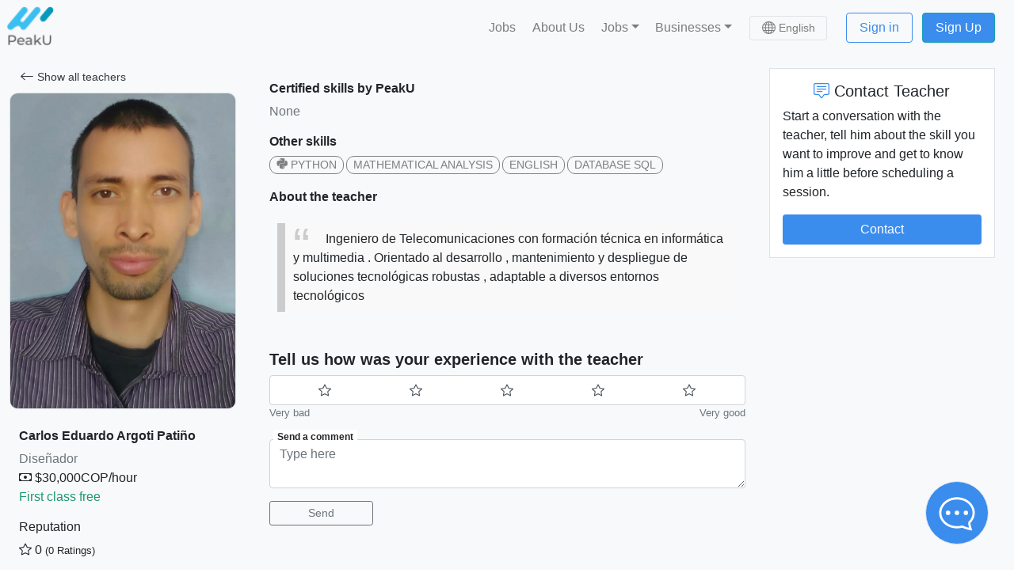

--- FILE ---
content_type: application/javascript; charset=UTF-8
request_url: https://peaku.co/_nuxt/c70f747.js
body_size: 7631
content:
(window.webpackJsonp=window.webpackJsonp||[]).push([[356,138],{1866:function(t,e,n){var content=n(2040);content.__esModule&&(content=content.default),"string"==typeof content&&(content=[[t.i,content,""]]),content.locals&&(t.exports=content.locals);(0,n(22).default)("d86dd7c8",content,!0,{sourceMap:!1})},2039:function(t,e,n){"use strict";n(1866)},2040:function(t,e,n){var r=n(21)(!1);r.push([t.i,".comment-disabled .comment-author[data-v-122f51c0],.comment-disabled .comment-text[data-v-122f51c0]{opacity:.5}",""]),t.exports=r},2080:function(t,e,n){"use strict";n.r(e);n(17),n(16),n(11),n(9),n(18),n(12),n(19);var r=n(3),o=(n(36),n(34),n(52),n(131),n(95)),l=n(0),c=n(29),h=n(24),d=n(380);function m(object,t){var e=Object.keys(object);if(Object.getOwnPropertySymbols){var n=Object.getOwnPropertySymbols(object);t&&(n=n.filter((function(t){return Object.getOwnPropertyDescriptor(object,t).enumerable}))),e.push.apply(e,n)}return e}function _(t){for(var i=1;i<arguments.length;i++){var source=null!=arguments[i]?arguments[i]:{};i%2?m(Object(source),!0).forEach((function(e){Object(r.a)(t,e,source[e])})):Object.getOwnPropertyDescriptors?Object.defineProperties(t,Object.getOwnPropertyDescriptors(source)):m(Object(source)).forEach((function(e){Object.defineProperty(t,e,Object.getOwnPropertyDescriptor(source,e))}))}return t}h.default.use(d.a,{name:"Timeago",locales:{es:n(690)}});var v={props:{isOwner:{type:Boolean,default:!1},url:{type:String,required:!0},show:{type:Boolean,default:!1}},components:{BIcon:o.a,BIconThreeDotsVertical:l.Fy},data:function(){return{comments:[],loading:!1,ratingForm:{rate:null,question:null},replyText:null,showSidebar:!1}},computed:{isLogged:function(){return this.$auth.loggedIn},userDetails:function(){return this.$auth.user}},watch:{show:function(){this.toggleSidebar()},isLogged:function(t){t&&this.sendRating()}},methods:_(_({},Object(c.b)("session",["setGlobalSignIn","setLoginText","setLoginRedirect"])),{},{getRating:function(){var t=this;this.loading=!0,this.$axios.get(this.url).then((function(e){t.loading=!1,t.comments=e.data.map((function(t){return _(_({},t),{},{showReplies:!1})})),t.scrollToComment()}))},sendRating:function(t){var e=this;if(!this.isLogged)return this.setLoginText(this.$t("signInToSendComments")),this.setLoginRedirect(!1),void this.setGlobalSignIn(!0);var n={};n=t?{parent_comment_id:t.pk,text:this.replyText}:{rate:this.ratingForm.rate,text:this.ratingForm.question},(t&&this.replyText||this.ratingForm.rate||this.ratingForm.question)&&this.$axios.post(this.url,n).then((function(n){if(200===n.status){var r={pk:n.data.pk,created_at:Date.now(),is_public:!0,it_is_me:!0,name:e.userDetails.name,showReplies:!1};t?(r.text=e.replyText,t.comments.unshift(r),e.replyText=null):(r.rate=e.ratingForm.rate,r.text=e.ratingForm.question,e.comments.unshift(r),e.ratingForm.rate=null,e.ratingForm.question=null),e.$root.$bvToast.toast(e.$t("rateOrCommentSent"),{title:e.$t("rateOrCommentSent"),variant:"dark",solid:!0,bodyClass:"d-none",headerClass:"bg-dark text-light px-3",toaster:"b-toaster-bottom-right",timeout:1e4})}}))},toggleSidebar:function(){this.showSidebar=this.show},showCommentReplies:function(t){t.showReplies=!t.showReplies,setTimeout((function(){t.showReplies&&(document.querySelector(".b-sidebar-body").scrollTop+=100)}),200)},deleteComment:function(t,e){var n=this,r=arguments.length>2&&void 0!==arguments[2]?arguments[2]:void 0;t.pk&&t.it_is_me&&(this.alertLoading("show"),this.$axios.delete(this.url,{data:{pk:t.pk}}).then((function(t){200===t.status&&(n.alertLoading("hide"),n.$root.$bvToast.toast(n.$t("commentDeleted"),{title:n.$t("commentDeleted"),variant:"dark",solid:!0,timeout:1e4,bodyClass:"d-none",headerClass:"bg-dark text-light px-3",toaster:"b-toaster-bottom-right"}),r?r.comments.splice(e,1):n.comments.splice(e,1))})))},toggleComment:function(t){var e=this;this.alertLoading("show"),this.$axios.patch(this.url,{pk:t.pk,is_public:!t.is_public}).then((function(n){e.alertLoading("hide"),200===n.status&&(t.is_public=!t.is_public)}))},scrollToComment:function(){this.$route.query.comment&&document.getElementById(this.$route.query.comment).scrollIntoView()}}),mounted:function(){this.toggleSidebar()}},f=v,w=(n(2039),n(10)),component=Object(w.a)(f,(function(){var t=this,e=t.$createElement,n=t._self._c||e;return n("b-sidebar",{attrs:{id:"comments-sidebar",title:t.$t("comments")+" ("+t.comments.length+")","body-class":"px-3 py-2 custom-scroll",width:"mobile"===t.$mq?"100%":"500px","backdrop-variant":"white",right:"",shadow:"",backdrop:"",visible:""},on:{shown:function(e){return t.getRating()},hidden:function(e){return t.$emit("close")}},model:{value:t.showSidebar,callback:function(e){t.showSidebar=e},expression:"showSidebar"}},[t.isLogged?n("b-row",{staticClass:"py-3 border-bottom"},[n("b-col",{staticClass:"d-flex align-items-center",attrs:{cols:"12",md:"6"}},[n("b-avatar",{attrs:{src:t.userDetails.photo_url,variant:"primary"}}),t._v(" "),n("div",{staticClass:"ml-2 d-flex flex-column"},[n("b",[t._v("\n\t\t\t\t\t"+t._s(t.userDetails.name)+"\n\t\t\t\t")])])],1),t._v(" "),n("b-col",{attrs:{cols:"12",md:"6"}},[n("b-form-rating",{attrs:{"no-border":""},model:{value:t.ratingForm.rate,callback:function(e){t.$set(t.ratingForm,"rate",e)},expression:"ratingForm.rate"}})],1),t._v(" "),n("b-col",{staticClass:"mt-2",attrs:{cols:"12"}},[n("b-textarea",{attrs:{placeholder:t.$t("askQuestionAboutJob")},model:{value:t.ratingForm.question,callback:function(e){t.$set(t.ratingForm,"question",e)},expression:"ratingForm.question"}}),t._v(" "),n("b-button",{staticClass:"mt-1 px-5 float-right",attrs:{variant:"blue",size:"sm"},on:{click:function(e){return t.sendRating()}}},[t._v("\n\t\t\t\t"+t._s(t.$t("send"))+"\n\t\t\t")])],1)],1):t._e(),t._v(" "),t.loading?n("Loader"):t.comments.length?t._l(t.comments,(function(e,r){return n("b-row",{key:r,staticClass:"pt-3 pb-1 border-bottom",class:{"comment-disabled":!1===e.is_public},attrs:{id:e.pk,itemtype:"https://schema.org/Comment",itemscope:""}},[n("b-col",{staticClass:"d-flex align-items-center comment-author",attrs:{cols:"10"}},[n("b-avatar",{attrs:{src:e.photo_url||t.getMediaFromS3("static/img/male-avatar.png"),variant:"primary"}}),t._v(" "),n("div",{staticClass:"ml-2 d-flex flex-column"},[n("b",{attrs:{itemprop:"author name",itemtype:"https://schema.org/Person",itemscope:""}},[t._v("\n\t\t\t\t\t\t"+t._s(e.name)+"\n\t\t\t\t\t")]),t._v(" "),n("span",{staticClass:"sr-only",attrs:{itemprop:"dateCreated"}},[t._v("\n\t\t\t\t\t\t"+t._s(e.created_at)+"\n\t\t\t\t\t")]),t._v(" "),n("timeago",{staticClass:"text-muted",attrs:{datetime:e.created_at,tooltip:"",locale:t.$i18n.locale}})],1)],1),t._v(" "),t.isLogged?n("b-col",{staticClass:"d-flex justify-content-end align-items-center",attrs:{cols:"2"}},[n("b-dropdown",{attrs:{variant:"flat",size:"sm","no-caret":""},scopedSlots:t._u([{key:"button-content",fn:function(){return[n("b-icon",{attrs:{icon:"three-dots-vertical"}})]},proxy:!0}],null,!0)},[t._v(" "),e.it_is_me?n("b-dropdown-item",{on:{click:function(n){return t.deleteComment(e,r)}}},[t._v("\n\t\t\t\t\t\t"+t._s(t.$t("delete"))+"\n\t\t\t\t\t")]):t._e(),t._v(" "),!t.isLogged||t.userDetails.is_candidate?n("b-dropdown-item",[t._v("\n\t\t\t\t\t\t"+t._s(t.$t("report"))+"\n\t\t\t\t\t")]):t._e(),t._v(" "),t.isOwner||t.userDetails.is_peaku?n("b-dropdown-item",{on:{click:function(n){return t.toggleComment(e)}}},[t._v("\n\t\t\t\t\t\t"+t._s(e.is_public?t.$t("hideComment"):t.$t("showComment"))+"\n\t\t\t\t\t")]):t._e()],1)],1):t._e(),t._v(" "),n("b-col",{staticClass:"mt-2 comment-text",staticStyle:{"font-size":"0.9em"},attrs:{cols:"12",itemprop:"content"}},[t._v("\n\t\t\t\t"+t._s(e.text)+"\n\t\t\t")]),t._v(" "),n("b-col",{staticClass:"mt-2 py-2",staticStyle:{"font-size":"0.9em"},attrs:{cols:"12"}},[e.comments&&e.comments.length?n("b-link",{staticClass:"text-dark",on:{click:function(n){return t.showCommentReplies(e)}}},[n("b-icon",{attrs:{icon:"chat-right-dots"}}),t._v("\n\t\t\t\t\t"+t._s(e.showReplies?t.$t("hideReplies"):t.$t("showReplies"))+"\n\t\t\t\t\t("+t._s(e.comments.length)+")\n\t\t\t\t")],1):t._e(),t._v(" "),n("b-link",{staticClass:"text-dark bold float-right",attrs:{size:"sm"},on:{click:function(n){return t.showCommentReplies(e)}}},[t._v("\n\t\t\t\t\t"+t._s(t.$t("reply"))+"\n\t\t\t\t")])],1),t._v(" "),e.showReplies?n("b-col",{staticClass:"py-2",staticStyle:{"font-size":"0.9em"},attrs:{cols:"11",offset:"1"}},[t._l(e.comments,(function(r,o){return n("b-row",{key:o,staticClass:"py-3 border-bottom",class:{"comment-disabled":!1===r.is_public},attrs:{id:r.pk}},[n("b-col",{staticClass:"d-flex align-items-center comment-author",attrs:{cols:"10"}},[n("b-avatar",{attrs:{src:r.photo_url||t.getMediaFromS3("static/img/male-avatar.png"),variant:"primary"}}),t._v(" "),n("div",{staticClass:"ml-2 d-flex flex-column"},[n("b",[t._v("\n\t\t\t\t\t\t\t\t"+t._s(r.name)+"\n\t\t\t\t\t\t\t")]),t._v(" "),n("timeago",{staticClass:"text-muted",attrs:{datetime:r.created_at,tooltip:"",locale:t.$i18n.locale}})],1)],1),t._v(" "),t.isLogged?n("b-col",{staticClass:"d-flex justify-content-end align-items-center",attrs:{cols:"2"}},[n("b-dropdown",{attrs:{variant:"flat",size:"sm","no-caret":""},scopedSlots:t._u([{key:"button-content",fn:function(){return[n("b-icon",{attrs:{icon:"three-dots-vertical"}})]},proxy:!0}],null,!0)},[t._v(" "),r.it_is_me?n("b-dropdown-item",{on:{click:function(n){return t.deleteComment(r,o,e)}}},[t._v("\n\t\t\t\t\t\t\t\t"+t._s(t.$t("delete"))+"\n\t\t\t\t\t\t\t")]):t._e(),t._v(" "),!t.isLogged||t.userDetails.is_candidate?n("b-dropdown-item",[t._v("\n\t\t\t\t\t\t\t\t"+t._s(t.$t("report"))+"\n\t\t\t\t\t\t\t")]):t._e(),t._v(" "),t.isOwner?n("b-dropdown-item",{on:{click:function(e){return t.toggleComment(r)}}},[t._v("\n\t\t\t\t\t\t\t\t"+t._s(r.is_public?t.$t("hideComment"):t.$t("showComment"))+"\n\t\t\t\t\t\t\t")]):t._e()],1)],1):t._e(),t._v(" "),n("b-col",{staticClass:"mt-2 comment-text",staticStyle:{"font-size":"0.9em"},attrs:{cols:"12"}},[t._v("\n\t\t\t\t\t\t"+t._s(r.text)+"\n\t\t\t\t\t")])],1)})),t._v(" "),t.isLogged?n("b-row",{staticClass:"py-3 border-bottom"},[n("b-col",{staticClass:"d-flex align-items-center",attrs:{cols:"12"}},[n("b-avatar",{attrs:{src:t.userDetails.photo_url,variant:"primary"}}),t._v(" "),n("b",{staticClass:"ml-2 d-flex flex-column"},[t._v("\n\t\t\t\t\t\t\t"+t._s(t.userDetails.name)+"\n\t\t\t\t\t\t")])],1),t._v(" "),n("b-col",{staticClass:"mt-2",attrs:{cols:"12"}},[n("b-textarea",{attrs:{placeholder:t.$t("replyTo")+" "+e.name},model:{value:t.replyText,callback:function(e){t.replyText=e},expression:"replyText"}}),t._v(" "),n("div",{staticClass:"mt-1 d-flex align-items-center"},[n("b-button",{staticClass:"px-5 float-right",attrs:{variant:"blue",size:"sm"},on:{click:function(n){return t.sendRating(e)}}},[t._v("\n\t\t\t\t\t\t\t\t"+t._s(t.$t("send"))+"\n\t\t\t\t\t\t\t")])],1)],1)],1):t._e()],2):t._e()],1)})):n("h5",{staticClass:"text-center mt-4"},[t._v("\n\t\t"+t._s(t.$t("noCommentsYet"))+"\n\t")])],2)}),[],!1,null,"122f51c0",null);e.default=component.exports;installComponents(component,{Loader:n(69).default})},2271:function(t,e,n){var content=n(2527);content.__esModule&&(content=content.default),"string"==typeof content&&(content=[[t.i,content,""]]),content.locals&&(t.exports=content.locals);(0,n(22).default)("15d65113",content,!0,{sourceMap:!1})},2526:function(t,e,n){"use strict";n(2271)},2527:function(t,e,n){var r=n(21)(!1);r.push([t.i,'.teacher-photo[data-v-294b1474]{height:400px;-o-object-fit:cover;object-fit:cover;border-radius:10px}blockquote[data-v-294b1474]{background:#f9f9f9;border-left:10px solid #ccc;margin:1.5em 10px;padding:.5em 10px;quotes:"“" "”" "‘" "’"}blockquote[data-v-294b1474]:before{color:#ccc;content:open-quote;font-size:4em;line-height:.1em;margin-right:.25em;vertical-align:-.4em}blockquote p[data-v-294b1474]{display:inline}#change-photo[data-v-294b1474]{position:absolute;cursor:pointer;top:0;width:100%;height:96%;display:flex;flex-direction:column;align-items:center;justify-content:center;justify-items:center;text-align:center;background-color:rgba(0,0,0,.4);color:#fff;font-weight:500;border-radius:10px}',""]),t.exports=r},2722:function(t,e,n){"use strict";n.r(e);n(17),n(16),n(11),n(18),n(12),n(19);var r=n(3),o=n(8),l=(n(42),n(34),n(78),n(46),n(36),n(28),n(97),n(33),n(9),n(41),n(43),n(133),n(109),n(95)),c=n(0),h=n(76),d=n.n(h),m=(n(129),n(59)),_=n(128),v=n(2080),f=n(29);function w(object,t){var e=Object.keys(object);if(Object.getOwnPropertySymbols){var n=Object.getOwnPropertySymbols(object);t&&(n=n.filter((function(t){return Object.getOwnPropertyDescriptor(object,t).enumerable}))),e.push.apply(e,n)}return e}function y(t){for(var i=1;i<arguments.length;i++){var source=null!=arguments[i]?arguments[i]:{};i%2?w(Object(source),!0).forEach((function(e){Object(r.a)(t,e,source[e])})):Object.getOwnPropertyDescriptors?Object.defineProperties(t,Object.getOwnPropertyDescriptors(source)):w(Object(source)).forEach((function(e){Object.defineProperty(t,e,Object.getOwnPropertyDescriptor(source,e))}))}return t}var x={name:"TeacherProfile",layout:"professionals",mixins:[m.a,_.a],nuxtI18n:{paths:{es:"/profesores/:id"}},head:function(){return this.$seo({title:this.teacher.name||this.$t("teacher")})},components:{BIcon:l.a,BIconStar:c.fx,BIconCalendar3:c.Se,BIconPencilSquare:c.kt,BIconPatchCheckFill:c.Ps,BIconPatchCheck:c.Os,BIconArrowLeft:c.O,BIconChatRightDots:c.Lg,BIconCash:c.sg,BIconCamera:c.zf,BIconChatSquareText:c.Yg,vSelect:d.a,Comments:v.default},data:function(){return{currencies:[],edit:!1,featuredSkills:[],teacher:{},newTeacherSettings:{},otherSkills:[],ratingForm:{rate:null,text:null},scheduleMessage:null,showComments:!1,skills:[],timezones:[]}},computed:{isLogged:function(){return this.$auth.loggedIn},userDetails:function(){return this.$auth.user},userIsOwner:function(){return this.isLogged&&this.userDetails.is_teacher&&this.userDetails.user_id===Number(this.$route.params.id)},profileCompletion:function(){var t,e,n,r=0,o=this.edit?this.newTeacherSettings:this.teacher;return[null,""].includes(null===(t=o.hourly_rate)||void 0===t?void 0:t.value)||(r+=15),null!==(e=o.hourly_rate)&&void 0!==e&&e.currency&&(r+=15),null!==(n=o.skill_badges)&&void 0!==n&&n.length&&(r+=20),o.teacher_profile_role&&(r+=15),o.teacher_profile&&(r+=15),o.phone&&(r+=20),r},availabilityDays:function(){return this.$t("weekDays").map((function(t){return{day:t,start:null,end:null,enabled:!1}}))}},watch:{edit:function(t){var e;t&&(this.newTeacherSettings=Object.assign({},this.teacher),this.newTeacherSettings.hourly_rate&&void 0!==(null===(e=this.newTeacherSettings.hourly_rate)||void 0===e?void 0:e.value)||(this.newTeacherSettings.hourly_rate={value:null,currency:{code:null}}),this.getCurrencies(),this.getSkills())}},asyncData:function(t){return Object(o.a)(regeneratorRuntime.mark((function e(){var n,r;return regeneratorRuntime.wrap((function(e){for(;;)switch(e.prev=e.next){case 0:return n=(n=t.params.id).match(/^[^\d]*(\d+)/)[0],e.next=4,t.$axios.$get("teacher/".concat(n)).catch((function(t){return console.error(t)}));case 4:if(!(r=e.sent)){e.next=7;break}return e.abrupt("return",{teacher:r});case 7:case"end":return e.stop()}}),e)})))()},methods:y(y({},Object(f.b)("session",["setLoginText","setGlobalSignIn","setLoginRedirect"])),{},{getTeacherProfile:function(){var t=this;return Object(o.a)(regeneratorRuntime.mark((function e(){var n,r,data;return regeneratorRuntime.wrap((function(e){for(;;)switch(e.prev=e.next){case 0:return e.next=2,t.$axios.$get("teacher/".concat(null===(n=t.$route)||void 0===n||null===(r=n.params)||void 0===r?void 0:r.id)).catch((function(t){return console.error(t)}));case 2:(data=e.sent)&&(t.teacher=data);case 4:case"end":return e.stop()}}),e)})))()},getTimezones:function(){var t=this;this.timezones.length||this.$axios.get("get-timezones").then((function(e){t.timezones=e.data}))},getSkills:function(){var t=this;this.skills.length||this.$axios.get("get-skills").then((function(e){t.skills=e.data}))},getCurrencies:function(){var t=this;this.currencies.length||this.$axios.get("get-currencies").then((function(e){t.currencies=e.data}))},saveProfile:function(){var t,e,n,r=this;this.alertLoading("show");var o=this.newTeacherSettings.skill_others.map((function(t){return t.pk})),data={first_class_free:this.newTeacherSettings.first_class_free,hourly_rate_value:null===(t=this.newTeacherSettings.hourly_rate)||void 0===t?void 0:t.value,hourly_rate_currency:null===(e=this.newTeacherSettings.hourly_rate)||void 0===e||null===(n=e.currency)||void 0===n?void 0:n.code,teacher_profile:this.newTeacherSettings.teacher_profile,teacher_profile_role:this.newTeacherSettings.teacher_profile_role,teacher_skill_ids:o,teaching_method:this.newTeacherSettings.teaching_method,phone:this.newTeacherSettings.phone};this.$axios.patch("teacher/".concat(this.userDetails.user_id),data).then((function(t){r.alertLoading("hide"),r.getTeacherProfile(),r.edit=!1})).catch((function(){r.alertLoading("hide")}))},scheduleteachers:function(){var t=this;this.alertLoading("show"),this.$axios.post("teacher/contact/".concat(this.teacher.pk),{message:this.scheduleMessage}).then((function(e){t.alertLoading("hide"),window.open("".concat(t.teacher.whatsapp_url).concat(t.scheduleMessage),"blank")}))},setDayHours:function(t,e){t?(e.start="08:00:00",e.end="18:00:00"):(e.start=null,e.end=null),this.$forceUpdate()},sendRating:function(){var t=this;(this.ratingForm.text||this.ratingForm.rate)&&(this.alertLoading("show",this.$t("sending")),this.$axios.post("teacher/comments/".concat(this.teacher.pk),{text:this.ratingForm.text,rate:this.ratingForm.rate}).then((function(){t.alertLoading("hide")})))},getSkillBadgeText:function(t){return this.$t("gotXResultInXTest",{percentage:"bronze"===t.badge?70:"silver"===t.badge?80:90,skill:t.name})},validateImg:function(t){if(t){var img=new Image,e=this;img.onload=function(){URL.revokeObjectURL(this.src),this.width<200||this.width>1920||this.height<200||this.height>1080?e.$swal({title:e.$t("imgSizeAlert"),text:e.$t("imgDimensionsRequired",{width:this.width,height:this.height}),icon:"info"}):e.uploadProfilePhoto(t)};var n=URL.createObjectURL(t);img.src=n}},uploadProfilePhoto:function(img){var t=this,e=new FormData;e.append("photo",img),this.alertLoading("show"),this.$axios.put("upload-user-photo",e,{headers:{"Content-Type":"multipart/form-data"}}).then((function(e){t.alertLoading("hide");var n=document.getElementsByClassName("teacher-photo");n&&(n[0].src=URL.createObjectURL(img))}))},openScheduleClass:function(){this.isLogged?this.$bvModal.show("schedule"):(this.setLoginText(this.$t("loginToContactTeacher")),this.setGlobalSignIn(!0),this.setLoginRedirect(!1))}}),mounted:function(){"true"===this.$route.query.edit&&this.userIsOwner&&(this.edit=!0)}},C=(n(2526),n(10)),component=Object(C.a)(x,(function(){var t=this,e=t.$createElement,n=t._self._c||e;return n("b-container",{staticClass:"py-md-3 px-md-4 bg-light",attrs:{fluid:""}},[t.teacher&&t.teacher.name?n("b-row",{attrs:{itemscope:"",itemtype:"http://schema.org/Person"}},[n("b-col",{attrs:{md:"3"}},[n("section",{class:{"sticky-top":"mobile"!==t.$mq},staticStyle:{top:"80px","z-index":"1"}},[n("b-button",{staticClass:"text-dark p-0 mb-2",attrs:{variant:"link",size:"sm",to:t.localePath("teachers")}},[n("b-icon",{attrs:{icon:"arrow-left"}}),t._v("\n\t\t\t\t\t"+t._s(t.$t("seeAllTeachers"))+"\n\t\t\t\t")],1),t._v(" "),n("div",{staticClass:"d-flex align-items-center justify-content-center position-relative"},[n("b-img-lazy",{staticClass:"teacher-photo mb-4 border mr-lg-4",attrs:{src:t.teacher.photo_url&&"#"!==t.teacher.photo_url?t.teacher.photo_url:t.getMediaFromS3("static/img/male-avatar-square.jpg"),itemprop:"image","fluid-grow":""},nativeOn:{error:function(e){e.target.src=t.getMediaFromS3("static/img/male-avatar-square.jpg")}}}),t._v(" "),t.edit?n("label",{staticClass:"mb-2",attrs:{id:"change-photo",for:"photo-loader"}},[n("b-icon",{attrs:{icon:"camera",scale:"2"}}),t._v(" "),n("br"),t._v("\n\t\t\t\t\t\t"+t._s(t.$t("changePhoto"))+"\n\t\t\t\t\t")],1):t._e(),t._v(" "),n("b-form-file",{attrs:{id:"photo-loader",accept:"image/*",plain:"",hidden:""},on:{input:t.validateImg}})],1),t._v(" "),n("h6",{staticClass:"bold",attrs:{itemprop:"givenName"}},[t._v(t._s(t.teacher.name))]),t._v(" "),t.userIsOwner&&(t.profileCompletion<100||t.edit)?n("div",[t._v("\n\t\t\t\t\t"+t._s(t.$t("yourProfileIsAt"))+" "+t._s(t.profileCompletion)+"%\n\n\t\t\t\t\t"),n("b-progress",{staticClass:"mb-3",attrs:{value:t.profileCompletion,max:100,variant:t.profileCompletion>=85?"success":t.profileCompletion>=50?"primary":"warning","show-progress":""}})],1):t._e(),t._v(" "),n("section",[t.edit?[n("b-form-group",{staticClass:"mt-3 mini-label",attrs:{label:t.$t("role")}},[n("b-input",{attrs:{placeholder:t.$t("roleExplanation")},model:{value:t.newTeacherSettings.teacher_profile_role,callback:function(e){t.$set(t.newTeacherSettings,"teacher_profile_role",e)},expression:"newTeacherSettings.teacher_profile_role"}})],1),t._v(" "),n("b-form-group",{staticClass:"mt-3 mini-label",attrs:{label:t.$t("whatsapp")+"*"}},[n("b-input",{model:{value:t.newTeacherSettings.phone,callback:function(e){t.$set(t.newTeacherSettings,"phone",t._n(e))},expression:"newTeacherSettings.phone"}})],1)]:n("div",{staticClass:"text-muted",attrs:{itemprop:"hasOccupation"}},[t._v("\n\t\t\t\t\t\t"+t._s(t.teacher.teacher_profile_role)+"\n\t\t\t\t\t")])],2),t._v(" "),n("section",[t.edit?[t.newTeacherSettings.hourly_rate?n("b-form-group",{staticClass:"mini-label",attrs:{label:t.$t("hourlyRate")}},[n("b-input",{attrs:{type:"number"},model:{value:t.newTeacherSettings.hourly_rate.value,callback:function(e){t.$set(t.newTeacherSettings.hourly_rate,"value",t._n(e))},expression:"newTeacherSettings.hourly_rate.value"}})],1):t._e(),t._v(" "),t.newTeacherSettings.hourly_rate?n("b-form-group",{staticClass:"mini-label",attrs:{label:t.$t("currency")}},[n("b-select",{attrs:{options:t.currencies,"text-field":"name","value-field":"code"},model:{value:t.newTeacherSettings.hourly_rate.currency.code,callback:function(e){t.$set(t.newTeacherSettings.hourly_rate.currency,"code",e)},expression:"newTeacherSettings.hourly_rate.currency.code"}})],1):t._e(),t._v(" "),n("b-form-group",{staticClass:"mini-label",attrs:{label:t.$t("firstClassFree")}},[n("b-checkbox",{staticClass:"mt-3",model:{value:t.newTeacherSettings.first_class_free,callback:function(e){t.$set(t.newTeacherSettings,"first_class_free",e)},expression:"newTeacherSettings.first_class_free"}})],1)]:[n("b-icon",{attrs:{icon:"cash"}}),t._v("\n\n\t\t\t\t\t\t"+t._s(t.teacher.hourly_rate?t.printMoney(t.teacher.hourly_rate.value,t.teacher.hourly_rate.currency)+"/"+t.$t("hour"):t.$t("free"))+"\n\n\t\t\t\t\t\t"),t.teacher.first_class_free?n("span",{staticClass:"text-success"},[n("br"),t._v("\n\t\t\t\t\t\t\t"+t._s(t.$t("firstClassFree"))+"\n\t\t\t\t\t\t")]):t._e()]],2),t._v(" "),t.edit?t._e():n("section",[n("h6",{staticClass:"mt-3"},[t._v(t._s(t.$t("reputation")))]),t._v(" "),n("div",[n("b-icon",{attrs:{icon:"star"}}),t._v(" "),n("span",[t._v("\n\t\t\t\t\t\t\t"+t._s(t.teacher.average_rate||0)+"\n\t\t\t\t\t\t\t"),n("small",[t._v(" ("+t._s(t.teacher.rate_count||0)+" "+t._s(t.$t("ratings"))+") ")])])],1),t._v(" "),t.teacher.comment_count?n("b-link",{directives:[{name:"b-tooltip",rawName:"v-b-tooltip.hover",value:t.$t("see"),expression:"$t('see')",modifiers:{hover:!0}}],staticClass:"text-dark",on:{click:function(e){t.showComments=!0}}},[n("b-icon",{attrs:{icon:"chat-right-dots",scale:"0.8"}}),t._v("\n\n\t\t\t\t\t\t"+t._s(t.teacher.comment_count)+" "+t._s(t.$t("comments"))+"\n\t\t\t\t\t")],1):t._e()],1)],1)]),t._v(" "),n("b-col",{attrs:{md:"6"}},[n("section",{staticClass:"my-3",attrs:{itemprop:"item"}},[t.edit?[n("h6",{staticClass:"bold mt-3"},[t._v(t._s(t.$t("masteredSkills"))+"*")]),t._v(" "),n("p",[t._v("\n\t\t\t\t\t\t"+t._s(t.$t("selectMasteredSkills"))+"\n\t\t\t\t\t")]),t._v(" "),n("v-select",{attrs:{options:t.skills,label:"name",multiple:""},model:{value:t.newTeacherSettings.skill_others,callback:function(e){t.$set(t.newTeacherSettings,"skill_others",e)},expression:"newTeacherSettings.skill_others"}})]:[n("h6",{staticClass:"mt-3 bold"},[t._v(t._s(t.$t("certifiedSkillsByPeakU")))]),t._v(" "),t.teacher.skill_badges.length?t._l(t.teacher.skill_badges,(function(e,i){return n("div",{directives:[{name:"b-tooltip",rawName:"v-b-tooltip.hover",value:t.getSkillBadgeText(e),expression:"getSkillBadgeText(skill)",modifiers:{hover:!0}}],key:"featured-skill-"+i,staticClass:"skill-tag",class:e.badge?"border-"+e.badge+" text-dark":"border-dark",staticStyle:{"font-size":"0.9em","pointer-events":"all"}},[e.badge?n("b-icon",{attrs:{icon:"patch-check-fill",variant:e.badge}}):t._e(),t._v("\n\t\t\t\t\t\t\t"+t._s(e.name)+"\n\t\t\t\t\t\t")],1)})):n("span",{staticClass:"text-muted"},[t._v(t._s(t.$t("none")))]),t._v(" "),n("h6",{staticClass:"mt-3 bold"},[t._v(t._s(t.$t("otherSkills")))]),t._v(" "),t.teacher.skill_others.length?t._l(t.teacher.skill_others,(function(e,i){return n("div",{key:"skill-"+i,staticClass:"skill-tag",staticStyle:{"font-size":"0.9em"}},[n("span",{domProps:{innerHTML:t._s(t.getIconBySkill(e.name))}}),t._v("\n\t\t\t\t\t\t\t"+t._s(e.name)+"\n\t\t\t\t\t\t")])})):n("span",{staticClass:"text-muted"},[t._v(t._s(t.$t("none")))])]],2),t._v(" "),n("section",[t.edit?n("b-form-group",{staticClass:"mini-label mt-4",attrs:{label:t.$t("personalAndProfessionalDescription")}},[n("b-textarea",{attrs:{rows:"5",placeholder:t.$t("personalAndProfessionalDescriptionExplanation")},model:{value:t.newTeacherSettings.teacher_profile,callback:function(e){t.$set(t.newTeacherSettings,"teacher_profile",e)},expression:"newTeacherSettings.teacher_profile"}})],1):[n("h6",{staticClass:"bold"},[t._v(t._s(t.$t("aboutTeacher")))]),t._v(" "),n("blockquote",{attrs:{itemprop:"description"}},[t._v("\n\t\t\t\t\t\t"+t._s(t.teacher.teacher_profile)+"\n\t\t\t\t\t")])]],2),t._v(" "),n("section",{staticClass:"mt-3"},[!t.edit&&t.teacher.teaching_method?[n("h6",{staticClass:"bold"},[t._v(t._s(t.$t("teachingMethodology")))]),t._v(" "),n("p",[t._v("\n\t\t\t\t\t\t"+t._s(t.teacher.teaching_method)+"\n\t\t\t\t\t")])]:t._e(),t._v(" "),t.edit?n("b-form-group",{staticClass:"mini-label mt-4",attrs:{label:t.$t("teachingMethodology")}},[n("b-textarea",{attrs:{rows:"5",placeholder:t.$t("teachingMethodologyDescription")},model:{value:t.newTeacherSettings.teaching_method,callback:function(e){t.$set(t.newTeacherSettings,"teaching_method",e)},expression:"newTeacherSettings.teaching_method"}})],1):t._e()],2),t._v(" "),t._e(),t._v(" "),t.userIsOwner?t._e():n("section",{staticClass:"mt-5"},[n("h5",{staticClass:"bold"},[t._v(t._s(t.$t("rateTeacher")))]),t._v(" "),n("b-form",{staticClass:"mt-2",on:{submit:function(e){return e.preventDefault(),t.sendRating()}}},[n("b-form-rating",{model:{value:t.ratingForm.rate,callback:function(e){t.$set(t.ratingForm,"rate",e)},expression:"ratingForm.rate"}}),t._v(" "),n("div",{staticClass:"d-flex justify-content-between text-muted"},[n("small",[t._v(t._s(t.$t("veryBad")))]),t._v(" "),n("small",[t._v(t._s(t.$t("veryGood")))])]),t._v(" "),n("b-form-group",{staticClass:"mt-4 mini-label",attrs:{label:t.$t("sendAComment")}},[n("b-textarea",{attrs:{placeholder:t.$t("typeHere")},model:{value:t.ratingForm.text,callback:function(e){t.$set(t.ratingForm,"text",e)},expression:"ratingForm.text"}})],1),t._v(" "),n("b-button",{staticClass:"px-5",attrs:{variant:"outline-secondary",size:"sm",type:"submit"}},[t._v("\n\t\t\t\t\t\t"+t._s(t.$t("send"))+"\n\t\t\t\t\t")])],1)],1)]),t._v(" "),n("b-col",{staticClass:"mt-4 mt-md-0",attrs:{md:"3"}},[n("section",{staticClass:"sticky-top",staticStyle:{top:"80px","z-index":"1"}},[t.userIsOwner?n("div",{staticClass:"bg-white border p-3"},[t.edit?[n("b-button",{attrs:{variant:"outline-secondary",block:""},on:{click:function(e){t.edit=!1}}},[t._v("\n\t\t\t\t\t\t\t"+t._s(t.$t("cancel"))+"\n\t\t\t\t\t\t")]),t._v(" "),n("b-button",{attrs:{variant:"blue",block:""},on:{click:function(e){return t.saveProfile()}}},[t._v("\n\t\t\t\t\t\t\t"+t._s(t.$t("save"))+"\n\t\t\t\t\t\t")])]:[n("h5",[n("b-icon",{attrs:{icon:"pencil-square",variant:"blue"}}),t._v("\n\t\t\t\t\t\t\t"+t._s(t.$t("editYourProfile"))+"\n\t\t\t\t\t\t")],1),t._v(" "),n("p",[t._v("\n\t\t\t\t\t\t\t"+t._s(t.$t("teacherProfileDescription"))+"\n\t\t\t\t\t\t")]),t._v(" "),n("b-button",{attrs:{variant:"blue",block:""},on:{click:function(e){t.edit=!0}}},[t._v("\n\t\t\t\t\t\t\t"+t._s(t.edit?t.$t("save"):t.$t("editInformation"))+"\n\t\t\t\t\t\t")])]],2):n("div",{staticClass:"bg-white border p-3"},[n("h5",{staticClass:"text-center"},[n("b-icon",{attrs:{icon:"chat-square-text",variant:"blue"}}),t._v("\n\t\t\t\t\t\t"+t._s(t.$t("contactTeacher"))+"\n\t\t\t\t\t")],1),t._v(" "),n("p",[t._v("\n\t\t\t\t\t\t"+t._s(t.$t("contactTeacherDescription"))+"\n\t\t\t\t\t")]),t._v(" "),n("b-button",{attrs:{variant:"blue",block:""},on:{click:function(e){return t.openScheduleClass()}}},[t._v("\n\t\t\t\t\t\t"+t._s(t.$t("contact"))+"\n\t\t\t\t\t")])],1)])])],1):n("Loader"),t._v(" "),n("b-modal",{attrs:{id:"schedule",title:t.$t("contactTeacher"),centered:"",scrollable:"","hide-footer":""}},[n("b-form",{on:{submit:function(e){return e.preventDefault(),t.scheduleteachers.apply(null,arguments)}}},[n("label",[t._v(t._s(t.$t("addExplanationAboutteachers")))]),t._v(" "),n("b-textarea",{attrs:{rows:"5",placeholder:t.$t("typeHere"),required:""},model:{value:t.scheduleMessage,callback:function(e){t.scheduleMessage="string"==typeof e?e.trim():e},expression:"scheduleMessage"}}),t._v(" "),n("div",{staticClass:"text-center mt-4"},[n("b-button",{staticClass:"px-5",attrs:{variant:"blue",type:"submit"}},[t._v("\n\t\t\t\t\t"+t._s(t.$t("send"))+"\n\t\t\t\t")])],1)],1)],1),t._v(" "),t.teacher.name?n("Comments",{attrs:{url:"teacher/comments/"+t.teacher.pk,show:t.showComments,itemscope:"",itemtype:"http://schema.org/Review"},on:{close:function(e){t.showComments=!1}}}):t._e()],1)}),[],!1,null,"294b1474",null);e.default=component.exports;installComponents(component,{Loader:n(69).default})}}]);

--- FILE ---
content_type: application/javascript; charset=UTF-8
request_url: https://peaku.co/_nuxt/c4ec640.js
body_size: 5078
content:
(window.webpackJsonp=window.webpackJsonp||[]).push([[357,238,239],{2005:function(t,e,r){var content=r(2127);content.__esModule&&(content=content.default),"string"==typeof content&&(content=[[t.i,content,""]]),content.locals&&(t.exports=content.locals);(0,r(22).default)("7d380372",content,!0,{sourceMap:!1})},2066:function(t,e,r){"use strict";r.r(e);r(17),r(16),r(11),r(18),r(12),r(19);var o=r(8),n=r(3),l=(r(9),r(41),r(43),r(133),r(109),r(42),r(29));function c(object,t){var e=Object.keys(object);if(Object.getOwnPropertySymbols){var r=Object.getOwnPropertySymbols(object);t&&(r=r.filter((function(t){return Object.getOwnPropertyDescriptor(object,t).enumerable}))),e.push.apply(e,r)}return e}function h(t){for(var i=1;i<arguments.length;i++){var source=null!=arguments[i]?arguments[i]:{};i%2?c(Object(source),!0).forEach((function(e){Object(n.a)(t,e,source[e])})):Object.getOwnPropertyDescriptors?Object.defineProperties(t,Object.getOwnPropertyDescriptors(source)):c(Object(source)).forEach((function(e){Object.defineProperty(t,e,Object.getOwnPropertyDescriptor(source,e))}))}return t}var d={name:"BecomeTeacher",data:function(){return{currencies:[],currency:null,firstClassFree:!0,hourlyRate:0}},computed:{userDetails:function(){return this.$auth.user}},methods:h(h({},Object(l.b)("session",["setGlobalSignIn"])),{},{becomeTeacher:function(t){var e=this;return Object(o.a)(regeneratorRuntime.mark((function r(){return regeneratorRuntime.wrap((function(r){for(;;)switch(r.prev=r.next){case 0:e.userDetails?(t.preventDefault(),e.alertLoading("show",e.$t("creatingTeacherProfile")),e.$axios.post("teacher/".concat(e.userDetails.user_id),{hourly_rate_currency:e.currency,hourly_rate_value:e.hourlyRate,first_class_free:e.firstClassFree}).then(function(){var t=Object(o.a)(regeneratorRuntime.mark((function t(r){return regeneratorRuntime.wrap((function(t){for(;;)switch(t.prev=t.next){case 0:if(e.alertLoading("hide"),200!==r.status){t.next=6;break}return t.next=4,e.$auth.fetchUser();case 4:e.$router.push(e.localePath({name:"teachers-id",params:{id:e.userDetails.user_id},query:{edit:!0}})),e.$bvModal.hide("become-teacher");case 6:case"end":return t.stop()}}),t)})));return function(e){return t.apply(this,arguments)}}())):e.setGlobalSignIn(!0);case 1:case"end":return r.stop()}}),r)})))()},getCurrencies:function(){var t=this;this.currencies.length||this.$axios.get("get-currencies").then((function(e){200===e.status&&(t.currencies=e.data)}))},validateImg:function(t){if(t){var img=new Image,e=this;img.onload=function(){URL.revokeObjectURL(this.src),this.width<200||this.width>1920||this.height<200||this.height>1080?(e.$swal({title:e.$t("imgSizeAlert"),text:e.$t("imgDimensionsRequired",{width:this.width,height:this.height}),icon:"info"}),e.$refs["profile-photo"].reset()):e.uploadProfilePhoto(t)};var r=URL.createObjectURL(t);img.src=r}},uploadProfilePhoto:function(img){var t=this;if(img){var e=new FormData;e.append("photo",img),this.alertLoading("show"),this.$axios.put("upload-user-photo",e,{headers:{"Content-Type":"multipart/form-data"}}).then((function(e){if(t.alertLoading("hide"),200===e.status){var r=document.getElementsByClassName("teacher-photo");r&&r[0]&&(r[0].src=URL.createObjectURL(img))}}))}}}),mounted:function(){this.getCurrencies()}},f=d,m=r(10),component=Object(m.a)(f,(function(){var t=this,e=t.$createElement,r=t._self._c||e;return r("div",[r("b-modal",{attrs:{id:"become-teacher","body-class":"p-4","hide-header":"","hide-footer":"",centered:"",scrollable:"",visible:""},on:{hide:function(e){return t.$emit("close")}}},[r("h4",{staticClass:"text-center mb-4"},[t._v("\n\t\t\t"+t._s(t.$t("sureToBeTeacher"))+"\n\t\t")]),t._v(" "),r("p",[t._v(t._s(t.$t("becomeTeacherDescription")))]),t._v(" "),r("b-form",{staticClass:"mt-4",on:{submit:function(e){return e.preventDefault(),t.becomeTeacher.apply(null,arguments)}}},[r("b-row",[r("b-col",{attrs:{md:"6"}},[r("b-form-group",{staticClass:"mini-label",attrs:{label:t.$t("hourlyRate")}},[r("b-input",{staticClass:"mb-3",attrs:{type:"number",min:"1",required:""},model:{value:t.hourlyRate,callback:function(e){t.hourlyRate=t._n(e)},expression:"hourlyRate"}})],1)],1),t._v(" "),r("b-col",{attrs:{md:"6"}},[r("b-form-group",{staticClass:"mini-label",attrs:{label:t.$t("currency")}},[r("b-select",{attrs:{options:t.currencies,"text-field":"name","value-field":"code",required:""},model:{value:t.currency,callback:function(e){t.currency=e},expression:"currency"}})],1)],1),t._v(" "),r("b-col",{attrs:{md:"6"}},[r("b-form-group",{staticClass:"mini-label",attrs:{label:t.$t("firstClassFree")}},[r("b-checkbox",{staticClass:"mt-3",model:{value:t.firstClassFree,callback:function(e){t.firstClassFree=e},expression:"firstClassFree"}})],1)],1),t._v(" "),t.userDetails.photo_url&&"#"!==t.userDetails.photo_url?t._e():r("b-col",{staticClass:"mb-3",attrs:{md:"12"}},[r("label",[t._v(t._s(t.$t("teacherPhotoRequired")))]),t._v(" "),r("b-form-file",{ref:"profile-photo",attrs:{placeholder:t.$t("chooseFile"),"drop-placeholder":"Drop file here...",accept:"image/*",required:""},on:{input:t.validateImg}})],1),t._v(" "),r("b-col",{attrs:{cols:"12"}},[r("p",{staticClass:"text-muted mb-3",staticStyle:{"font-size":"0.85em"},domProps:{innerHTML:t._s(t.$t("becomeTeacherTerms"))}}),t._v(" "),r("div",{staticClass:"d-flex justify-content-center border-top pt-3"},[r("b-button",{staticClass:"mr-3",attrs:{variant:"outline-secondary"},on:{click:function(e){return t.$bvModal.hide("become-teacher")}}},[t._v("\n\t\t\t\t\t\t\t"+t._s(t.$t("ImNotInterested"))+"\n\t\t\t\t\t\t")]),t._v(" "),r("b-button",{attrs:{variant:"blue",type:"submit"}},[t._v("\n\t\t\t\t\t\t\t"+t._s(t.$t("wantToBeTeacher"))+"\n\t\t\t\t\t\t")])],1)])],1)],1)],1)],1)}),[],!1,null,"3b3c9c72",null);e.default=component.exports},2126:function(t,e,r){"use strict";r(2005)},2127:function(t,e,r){var o=r(21)(!1);o.push([t.i,".teacher-card[data-v-8444258e]{font-size:15px;border-radius:10px}.teacher-card[data-v-8444258e]:hover{border:1px solid rgba(0,0,0,.3);box-shadow:0 .5rem 1rem rgba(0,0,0,.3)}.card-img[data-v-8444258e]{border-radius:10px!important;-o-object-fit:cover;object-fit:cover}",""]),t.exports=o},2210:function(t,e,r){var content=r(2401);content.__esModule&&(content=content.default),"string"==typeof content&&(content=[[t.i,content,""]]),content.locals&&(t.exports=content.locals);(0,r(22).default)("80af53f6",content,!0,{sourceMap:!1})},2303:function(t,e,r){"use strict";r.r(e);r(78);var o=r(95),n=r(0),l=r(59),c={props:{teacher:{type:Object,required:!0},hideSkills:{type:Boolean,default:!1},imgHeight:{type:[String,Number],default:180}},mixins:[l.a],components:{BIcon:o.a,BIconStarFill:n.gx,BIconPatchCheckFill:n.Ps}},h=(r(2126),r(10)),component=Object(h.a)(c,(function(){var t=this,e=t.$createElement,r=t._self._c||e;return r("b-card",{staticClass:"cursor-pointer teacher-card",attrs:{itemscope:"",itemtype:"http://schema.org/Person","body-class":"p-0","img-top":""}},[r("b-card-img-lazy",{attrs:{src:t.teacher.photo_url&&"#"!==t.teacher.photo_url?t.teacher.photo_url:t.getMediaFromS3("static/img/male-avatar-square.jpg"),alt:"teacher photo","blank-color":"#ccc",height:t.imgHeight,itemprop:"image",rounded:"",show:""},nativeOn:{error:function(e){e.target.src=t.getMediaFromS3("static/img/male-avatar-square.jpg")}}}),t._v(" "),r("div",{staticClass:"d-flex flex-column p-3"},[r("b-link",{staticClass:"text-dark bold text-truncate mb-0 text-capitalize stretched-link",staticStyle:{"font-size":"1.1em"},attrs:{target:t.$route.name.includes("feedback")?"_blank":"",to:t.localePath({name:"teachers-id",params:{id:t.teacher.url_suffix}}),itemprop:"url"}},[r("span",{attrs:{itemprop:"givenName"}},[t._v("\n\t\t\t\t"+t._s(t.teacher.name)+"\n\t\t\t")])]),t._v(" "),r("small",{staticClass:"text-muted mb-2 text-truncate mb-3"},[t.teacher.average_rate?[r("b-icon",{attrs:{icon:"star-fill",variant:"blue"}}),t._v(" "),r("span",{attrs:{itemprop:"reviewRating"}},[t._v("\n\t\t\t\t\t"+t._s(t.teacher.average_rate)+"\n\t\t\t\t")]),t._v("\n\t\t\t\t·\n\t\t\t")]:t._e(),t._v(" "),r("span",{attrs:{itemprop:"hasOccupation"},domProps:{innerHTML:t._s(t.teacher.profile_role||t.$route.name.includes("feedback")?"":"&nbsp;")}})],2),t._v(" "),t.hideSkills?t._e():r("section",{staticClass:"text-truncate",attrs:{itemprop:"knowsAbout"}},[t.teacher.skill_badges&&t.teacher.skill_badges.length?t._l(t.teacher.skill_badges,(function(e,i){return r("div",{directives:[{name:"b-tooltip",rawName:"v-b-tooltip.hover",value:t.$t(e.badge),expression:"$t(skill.badge)",modifiers:{hover:!0}}],key:"skill-"+i,staticClass:"skill-tag text-truncate",class:e.badge?"border-"+e.badge:"",staticStyle:{"font-size":"0.8em"}},[e.badge?r("b-icon",{attrs:{icon:"patch-check-fill",variant:e.badge}}):t._e(),t._v("\n\t\t\t\t\t"+t._s(e.name)+"\n\t\t\t\t")],1)})):t.teacher.skill_others&&t.teacher.skill_others.length?t._l(t.teacher.skill_others,(function(e,i){return r("div",{key:i,staticClass:"skill-tag text-truncate",staticStyle:{"font-size":"0.8em"}},[t._v("\n\t\t\t\t\t"+t._s(e.name)+"\n\t\t\t\t")])})):r("span",{staticClass:"text-muted"},[t._v("\n\t\t\t\t \n\t\t\t")])],2),t._v(" "),r("div",{staticClass:"text-truncate bold d-flex justify-content-between mt-2"},[t._v("\n\t\t\t"+t._s(t.teacher.hourly_rate?t.printMoney(t.teacher.hourly_rate.value,t.teacher.hourly_rate.currency,!0)+"/h":t.$t("free"))+"\n\t\t\t"),t.teacher.first_class_free?r("span",[t._v("\n\t\t\t\t"+t._s(t.$t("1stClassFree"))+"\n\t\t\t")]):t._e()])],1)],1)}),[],!1,null,"8444258e",null);e.default=component.exports},2400:function(t,e,r){"use strict";r(2210)},2401:function(t,e,r){var o=r(21)(!1);o.push([t.i,".title[data-v-3c10b7cf]{height:auto;font-size:1.7em;display:inline-block;font-weight:700}.skills-filter[data-v-3c10b7cf]  .vs__search::-moz-placeholder{color:#394066}.skills-filter[data-v-3c10b7cf]  .vs__search:-ms-input-placeholder{color:#394066}.skills-filter[data-v-3c10b7cf]  .vs__search::placeholder{color:#394066}@media screen and (max-width:600px){.title[data-v-3c10b7cf]{font-size:1.4em}}",""]),t.exports=o},2644:function(t,e,r){"use strict";r.r(e);r(17),r(16),r(11),r(9),r(18),r(12),r(19);var o=r(49),n=r(3),l=(r(46),r(56),r(34),r(95)),c=r(0),h=r(2066),d=r(29),f=r(76),m=r.n(f),v=(r(129),r(2303));function _(object,t){var e=Object.keys(object);if(Object.getOwnPropertySymbols){var r=Object.getOwnPropertySymbols(object);t&&(r=r.filter((function(t){return Object.getOwnPropertyDescriptor(object,t).enumerable}))),e.push.apply(e,r)}return e}function y(t){for(var i=1;i<arguments.length;i++){var source=null!=arguments[i]?arguments[i]:{};i%2?_(Object(source),!0).forEach((function(e){Object(n.a)(t,e,source[e])})):Object.getOwnPropertyDescriptors?Object.defineProperties(t,Object.getOwnPropertyDescriptors(source)):_(Object(source)).forEach((function(e){Object.defineProperty(t,e,Object.getOwnPropertyDescriptor(source,e))}))}return t}var k={name:"Teachers",layout:"professionals",nuxtI18n:{paths:{es:"/profesores"}},head:function(){return this.$seo({title:this.$t("teachers")})},components:{BIcon:l.a,BIconSearch:c.pv,BecomeTeacher:h.default,vSelect:m.a,TeacherCard:v.default},data:function(){return{filterBySkills:this.$route.query.skills?JSON.parse(this.$route.query.skills):[],filterByWorkArea:null,teachers:[],mounted:!1,paginationBusy:!1,paginationFinished:!1,showBecomeTeacherModal:!1,skills:[],workAreas:[]}},computed:{isLogged:function(){return this.$auth.loggedIn},userDetails:function(){return this.$auth.user}},watch:{filterByWorkArea:function(){this.getTeachers("filter")}},methods:y(y({},Object(d.b)("session",["setGlobalSignIn"])),{},{getTeachers:function(){var t=this,e=arguments.length>0&&void 0!==arguments[0]?arguments[0]:void 0;if(!this.paginationBusy){if("filter"===e)this.paginationFinished=!1;else if(this.paginationFinished)return;this.paginationBusy=!0;var r=10;Array.isArray(this.filterBySkills)||(this.filterBySkills=[this.filterBySkills]),this.$axios.get("teacher/get-users",{params:{start:"filter"===e?0:this.teachers.length,step:r,work_area_code:this.filterByWorkArea,skill_ids:this.filterBySkills.length?this.filterBySkills:null}}).then((function(n){var l;(t.paginationBusy=!1,n.data.length<r&&(t.paginationFinished=!0),"scroll"===e)?(l=t.teachers).push.apply(l,Object(o.a)(n.data)):t.teachers=n.data}))}},getWorkAreas:function(){var t=this;this.workAreas.length||this.$axios.get("get-work-areas").then((function(e){t.workAreas=e.data}))},getSkills:function(){var t=this;this.skills.length||this.$axios.get("teacher/get-skills").then((function(e){t.skills=e.data}))},initScrollListener:function(){var t=this;this.$route.name.includes("teachers-id")||(window.onscroll=function(){var e=document.documentElement,r=e.scrollHeight;e.scrollTop+e.clientHeight>r-200&&t.getTeachers("scroll")})},showBecomeTeacherAlert:function(){this.isLogged?this.showBecomeTeacherModal=!0:this.setGlobalSignIn(!0)}}),mounted:function(){this.getTeachers(),this.getWorkAreas(),this.initScrollListener(),this.$route.query.skills&&this.getSkills(),this.$route.query.fromTests&&(this.alertLoading("hide"),this.$bvModal.show("teachers")),this.mounted=!0},beforeDestroy:function(){window.onscroll=function(){}}},w=k,$=(r(2400),r(10)),component=Object($.a)(w,(function(){var t=this,e=t.$createElement,r=t._self._c||e;return r("b-container",{staticClass:"py-2 px-md-4",attrs:{fluid:""}},[r("b-row",{staticClass:"py-2 mb-3"},[r("b-col",{staticClass:"bold",attrs:{cols:"6",md:"4",order:"0"}},[r("h1",{staticClass:"title m-0"},[t._v(t._s(t.$t("teachersTitle")))])]),t._v(" "),r("b-col",{class:{"mt-2":"mobile"===t.$mq},attrs:{cols:"12",md:"4",order:"mobile"===t.$mq?2:1}},[r("v-select",{staticClass:"skills-filter",attrs:{options:t.skills,label:"name",reduce:function(t){return t.pk},placeholder:t.$t("searchBySkills"),selectable:function(){return t.filterBySkills.length<=3},multiple:""},on:{"search:focus":function(e){return t.getSkills()},input:function(e){return t.getTeachers("filter")}},model:{value:t.filterBySkills,callback:function(e){t.filterBySkills=e},expression:"filterBySkills"}})],1),t._v(" "),t.mounted?r("b-col",{attrs:{cols:"6",md:"4",order:"mobile"===t.$mq?1:2}},[this.isLogged&&this.userDetails.is_teacher?t._e():r("b-button",{staticClass:"float-right",attrs:{variant:"dark",size:"mobile"===t.$mq?"sm":"md"},on:{click:function(e){return t.showBecomeTeacherAlert()}}},[t._v("\n\t\t\t\t"+t._s(t.$t("wantBecomeTeacher"))+"\n\t\t\t")]),t._v(" "),this.isLogged&&this.userDetails.is_teacher?r("b-button",{staticClass:"float-right",attrs:{variant:"blue",size:"mobile"===t.$mq?"sm":"md",to:t.localePath({name:"teachers-id",params:{id:t.userDetails.user_id}})}},[t._v("\n\t\t\t\t"+t._s(t.$t("seeProfile"))+"\n\t\t\t")]):t._e()],1):t._e(),t._v(" "),r("b-col",{staticClass:"mt-3",attrs:{cols:"12",order:"3"}},[r("b-button",{attrs:{variant:t.filterByWorkArea?"outline-secondary":"secondary",size:"sm"},on:{click:function(e){t.filterByWorkArea=null}}},[t._v(" "+t._s(t.$t("all"))+" ")]),t._v(" "),t._l(t.workAreas,(function(area,i){return r("b-button",{key:i,staticClass:"mr-1 mb-1",attrs:{variant:t.filterByWorkArea===area.code?"blue":"outline-secondary",size:"sm"},on:{click:function(e){t.filterByWorkArea=area.code}}},[t._v(" "+t._s(area.name)+" ")])}))],2)],1),t._v(" "),r("b-row",[t.paginationBusy?r("b-col",{staticClass:"mb-3",attrs:{cols:"12"}},[r("Loader",{staticClass:"mx-auto"})],1):t._e(),t._v(" "),!t.teachers.length&&t.paginationFinished?r("b-col",{staticClass:"mt-3 text-center",attrs:{cols:"12"}},[r("b-img-lazy",{attrs:{src:t.getMediaFromS3("static/gif/empty-box.gif")}}),t._v(" "),r("h4",[t._v(t._s(t.$t("noResults")))])],1):t._l(t.teachers,(function(t,e){return r("b-col",{key:e,staticClass:"mb-4",attrs:{md:"3"}},[r("TeacherCard",{attrs:{teacher:t}})],1)})),t._v(" "),t.paginationBusy&&t.teachers.length>=8?r("Loader",{staticClass:"mx-auto"}):t._e()],2),t._v(" "),t.showBecomeTeacherModal?r("BecomeTeacher",{on:{close:function(e){t.showBecomeTeacherModal=!1}}}):t._e(),t._v(" "),r("b-modal",{attrs:{id:"teachers",title:t.$t("teachers"),"title-class":"w-100 text-center","header-class":"border-0","body-class":"px-3 pb-4 pt-0","ok-title":t.$t("ok"),"ok-variant":"blue","ok-only":"",centered:"",scrollable:""},on:{hide:function(e){return t.$emit("hide")}}},[r("p",[t._v(t._s(t.$t("teachersIntroduction")))])])],1)}),[],!1,null,"3c10b7cf",null);e.default=component.exports;installComponents(component,{Loader:r(69).default})}}]);

--- FILE ---
content_type: application/javascript; charset=UTF-8
request_url: https://peaku.co/_nuxt/27fb61a.js
body_size: 3881
content:
!function(e){function f(data){for(var f,d,n=data[0],o=data[1],l=data[2],i=0,h=[];i<n.length;i++)d=n[i],Object.prototype.hasOwnProperty.call(r,d)&&r[d]&&h.push(r[d][0]),r[d]=0;for(f in o)Object.prototype.hasOwnProperty.call(o,f)&&(e[f]=o[f]);for(v&&v(data);h.length;)h.shift()();return t.push.apply(t,l||[]),c()}function c(){for(var e,i=0;i<t.length;i++){for(var f=t[i],c=!0,d=1;d<f.length;d++){var o=f[d];0!==r[o]&&(c=!1)}c&&(t.splice(i--,1),e=n(n.s=f[0]))}return e}var d={},r={367:0},t=[];function n(f){if(d[f])return d[f].exports;var c=d[f]={i:f,l:!1,exports:{}};return e[f].call(c.exports,c,c.exports,n),c.l=!0,c.exports}n.e=function(e){var f=[],c=r[e];if(0!==c)if(c)f.push(c[2]);else{var d=new Promise((function(f,d){c=r[e]=[f,d]}));f.push(c[2]=d);var t,script=document.createElement("script");script.charset="utf-8",script.timeout=120,n.nc&&script.setAttribute("nonce",n.nc),script.src=function(e){return n.p+""+{0:"06b97d5",1:"c165efe",2:"c7ae198",3:"bda33ce",4:"9d3fb3b",5:"005f732",6:"da7f4c6",7:"b10e217",8:"90c9289",9:"1d9d17f",10:"bee4bd9",11:"6fe0c88",12:"4cf9574",13:"380f113",14:"4bbb4f8",15:"46212eb",16:"94cf7b3",17:"7cbb1f4",18:"23f56eb",19:"805184e",20:"8d7999b",21:"c8ab9ac",22:"611e25b",23:"2060fed",24:"16e4586",25:"ca57d7a",26:"320425d",27:"7ebad1a",28:"3423dbe",29:"36ae4ca",30:"0e80993",31:"74dcdb9",32:"1fbc239",33:"b69cae6",34:"a818e14",35:"ed4ce9d",36:"75a0172",37:"714db03",38:"0cda514",39:"ad00777",40:"fa90a70",41:"643c16b",42:"668ba2b",43:"cfb6d9b",44:"7de08be",45:"f11b253",46:"c804dc7",47:"e333f36",48:"6f95027",49:"7b34184",50:"62af49d",53:"68da7f1",54:"e0325d2",55:"fb565c7",56:"d691c09",57:"4a07720",58:"694aa2b",59:"041e3ac",60:"a6ad4d1",61:"8b69fc9",62:"897ae6d",63:"2063fb7",64:"a1e0fce",65:"c1e4594",66:"adf143e",67:"608c4b2",68:"100e52b",69:"6bdd807",70:"df14dee",71:"7f5115b",72:"f5c67a1",73:"45a1224",74:"dc90952",75:"89c81cc",76:"23287fe",77:"c1a2c80",78:"215132b",79:"569143c",80:"f1a239e",81:"58894aa",82:"0ddcfb0",83:"6a7bbd2",84:"e02a132",85:"33a915f",86:"2336e7c",87:"03b4b11",88:"e7c8d86",89:"6375dcd",90:"58cf413",91:"3c994b1",92:"d584003",93:"836b8d2",94:"04eb112",95:"6c7c9a3",96:"65d826f",97:"712dba3",98:"aa3f566",99:"a0b5939",100:"1e6bf61",101:"dd81242",102:"575b4a5",103:"e256e87",104:"5f733bd",105:"cdacce8",106:"da12492",107:"05d5ee8",108:"6940b4c",109:"e398ccf",110:"fbffe2e",111:"54df456",112:"95f1810",113:"c272ab7",114:"73f2dbd",115:"bec6d4e",116:"f6eb231",117:"88a772f",118:"2eb3a63",119:"c60bb19",120:"580e77d",121:"2ea8d95",122:"37d0c93",123:"85df0e2",124:"fab0049",125:"cabe6b1",126:"a105ff0",127:"5da2563",128:"f49d84b",129:"66da052",130:"013250b",131:"cb80b73",132:"a2375fb",133:"8a649db",134:"aa70a5c",135:"bcee490",136:"1b2fe36",137:"4f9ddae",138:"bbf106a",139:"629044e",140:"a0b4ef0",141:"cc84813",142:"d7e4da7",143:"9a6cd0d",144:"799c401",145:"c8f66ab",146:"7443551",147:"fcc3d5f",148:"8b792e6",149:"a355a9f",150:"ce43cf9",151:"2707938",152:"88aa3d1",153:"413ebac",154:"69734f2",155:"be7d39f",156:"4bf3e57",157:"eb740e3",158:"a921ef2",159:"b0d4719",160:"1467762",161:"02c8104",162:"2667e92",163:"b95b2e0",164:"b9f674a",165:"3cd8806",166:"651e699",167:"3d12d16",168:"ddbb2c3",169:"6fcedf0",170:"a2f4afb",171:"56770ab",172:"a245c58",173:"d0209bb",174:"80167ee",175:"4c25671",176:"d952926",177:"ae1c0cc",178:"fa7d6fd",179:"03bb463",180:"8d39da3",181:"a5bb321",182:"3d49be9",183:"60f2ab7",184:"848eb3e",185:"74fd2dc",186:"c62f74f",187:"3cc4ab1",188:"549a888",189:"ff56ffe",190:"000ae56",191:"1d07e8a",192:"bf88720",193:"974c3e7",194:"c08b263",195:"480adf9",196:"99a0d17",197:"ff27249",198:"00ce8fc",199:"68e2da0",200:"0cdd31e",201:"5c7e9ab",202:"1334016",203:"83c1041",204:"659ca7c",205:"f3fbfdf",206:"4708fe9",207:"6743dbd",208:"00a5466",209:"97c65f2",210:"0a30b9f",211:"9b60fed",212:"1b8896c",213:"4eddf6b",214:"303bcc5",215:"7eeec95",216:"0f3906a",217:"7777870",218:"197c9b3",219:"f4df15b",220:"b443904",221:"003f3d2",222:"500425e",223:"95d5632",224:"7548a04",225:"ae955cc",226:"4e60a24",227:"ab8d0ed",228:"9ac4def",229:"acc3bef",230:"fc87bbb",231:"cf887d5",232:"3f3ca8f",233:"4433b7a",234:"32dc0bc",235:"5a25cda",236:"5ddb26d",237:"26c6bc9",238:"a096755",239:"800c70c",240:"b745811",241:"a7cb17f",242:"1d35ba7",243:"74cc81d",244:"0ac2f7b",245:"3305e47",246:"05bef25",247:"3dbea5f",248:"7a64f2f",249:"0de9dea",250:"7f0aa0e",251:"d74ddc2",252:"8885d7e",253:"e089ed8",254:"3be3ff0",255:"005cbe4",256:"80b110a",257:"604c4ba",258:"3470815",259:"e21a6c7",260:"3c1d4f8",261:"67f596f",262:"2a6b562",263:"e8fe0b7",264:"45de6ea",265:"7a76578",266:"b225858",267:"53f90e7",268:"000fb1a",269:"160653b",270:"98515e5",271:"fde0fc6",272:"9a7fae2",273:"8a16cee",274:"a51516c",275:"537732e",276:"9f4956a",277:"09bac52",278:"8b0f6a4",279:"b795b27",280:"89748ab",281:"4e99c9b",282:"e6419dd",283:"99348d8",284:"60de28a",285:"25e4dcf",286:"d85709a",287:"afe0528",288:"d14fd13",289:"c98da40",290:"061fef4",291:"e4ac3e9",292:"a12ed53",293:"276c826",294:"4960f10",295:"6335887",296:"68e8405",297:"1e36b68",298:"1217242",299:"5850f12",300:"b5871a4",301:"ac8370c",302:"724496d",303:"946269c",304:"ef87079",305:"be9b5c1",306:"ff7209e",307:"c99875f",308:"6880dd5",309:"3163b00",310:"15719c4",311:"9259295",312:"980a429",313:"0377ed0",314:"b5fe446",315:"5cff3ca",316:"1f61bff",317:"8435adb",318:"99288b3",319:"30c8ef6",320:"0478a83",321:"5fffcac",322:"3c416b6",323:"9434d98",324:"d372b69",325:"9ad724f",326:"242dba1",327:"604c94f",328:"995c73d",329:"c821fbc",330:"f5f3ced",331:"7496f00",332:"996ba71",333:"f659ccd",334:"9a4d015",335:"a791432",336:"f97790b",337:"76aff8f",338:"22d7a0a",339:"c5b12d0",340:"965f6f8",341:"f850e3d",342:"a7293b6",343:"61d2c5b",344:"d405f12",345:"f4b9db0",346:"917cba0",347:"5baee03",348:"1509483",349:"b515dc7",350:"1aac088",351:"247f632",352:"1af0b20",353:"250ffd8",354:"721a63f",355:"55de216",356:"c70f747",357:"c4ec640",358:"da56016",359:"9009168",360:"c230846",361:"c505493",362:"4eda60d",363:"0035ae5",364:"bbf540d",365:"81520f0",366:"39e4c89",368:"b9e4462",370:"7c64220",371:"2e8dbc0",372:"02c6088",373:"42d62d6",374:"fea24cc",375:"0920379",376:"77ab8fe",377:"d98b7ce",378:"195756c"}[e]+".js"}(e);var o=new Error;t=function(f){script.onerror=script.onload=null,clearTimeout(l);var c=r[e];if(0!==c){if(c){var d=f&&("load"===f.type?"missing":f.type),t=f&&f.target&&f.target.src;o.message="Loading chunk "+e+" failed.\n("+d+": "+t+")",o.name="ChunkLoadError",o.type=d,o.request=t,c[1](o)}r[e]=void 0}};var l=setTimeout((function(){t({type:"timeout",target:script})}),12e4);script.onerror=script.onload=t,document.head.appendChild(script)}return Promise.all(f)},n.m=e,n.c=d,n.d=function(e,f,c){n.o(e,f)||Object.defineProperty(e,f,{enumerable:!0,get:c})},n.r=function(e){"undefined"!=typeof Symbol&&Symbol.toStringTag&&Object.defineProperty(e,Symbol.toStringTag,{value:"Module"}),Object.defineProperty(e,"__esModule",{value:!0})},n.t=function(e,f){if(1&f&&(e=n(e)),8&f)return e;if(4&f&&"object"==typeof e&&e&&e.__esModule)return e;var c=Object.create(null);if(n.r(c),Object.defineProperty(c,"default",{enumerable:!0,value:e}),2&f&&"string"!=typeof e)for(var d in e)n.d(c,d,function(f){return e[f]}.bind(null,d));return c},n.n=function(e){var f=e&&e.__esModule?function(){return e.default}:function(){return e};return n.d(f,"a",f),f},n.o=function(object,e){return Object.prototype.hasOwnProperty.call(object,e)},n.p="/_nuxt/",n.oe=function(e){throw console.error(e),e};var o=window.webpackJsonp=window.webpackJsonp||[],l=o.push.bind(o);o.push=f,o=o.slice();for(var i=0;i<o.length;i++)f(o[i]);var v=l;c()}([]);